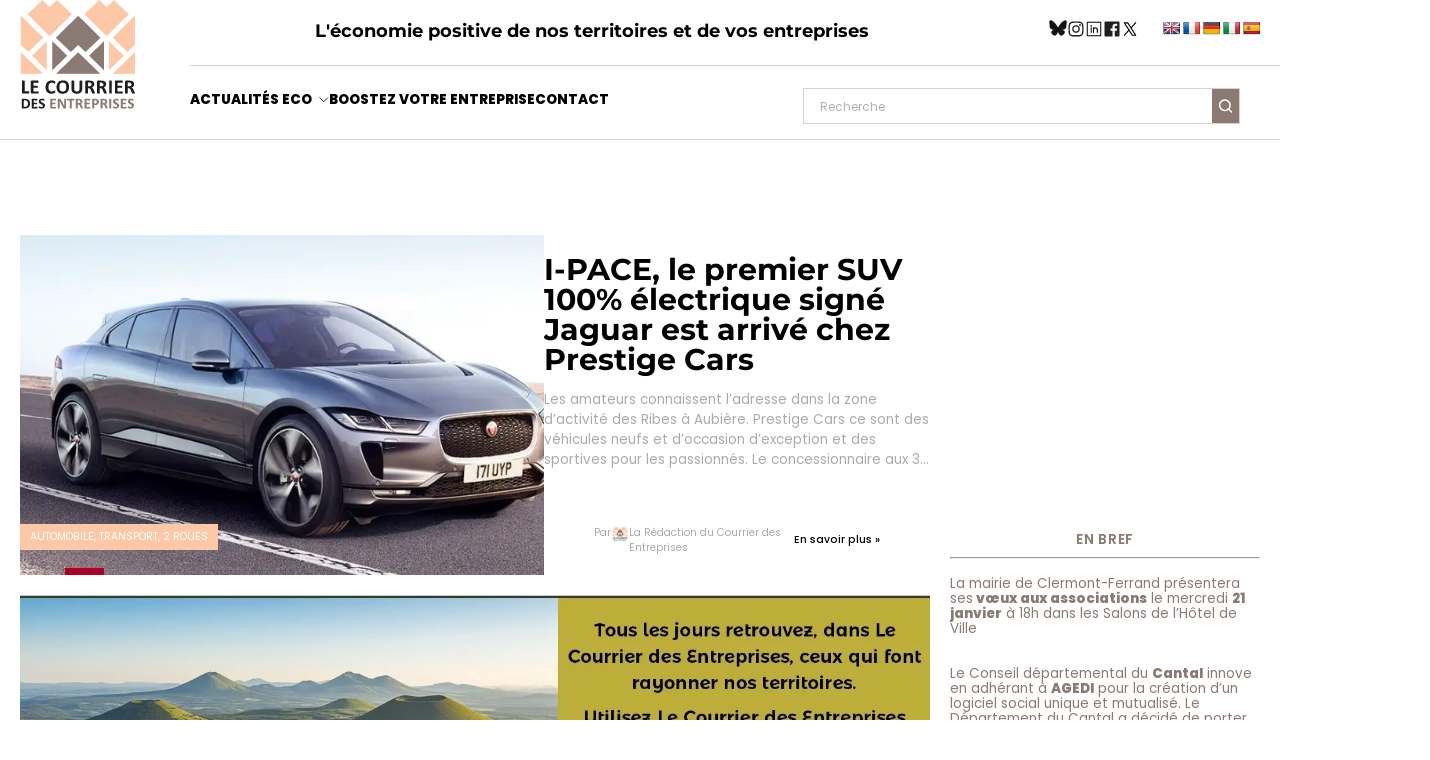

--- FILE ---
content_type: text/html; charset=UTF-8
request_url: https://www.lecourrierdesentreprises.fr/tag/jaguar/
body_size: 19091
content:

<!doctype html>
<html lang="fr">

<head><meta charset="utf-8"><script>if(navigator.userAgent.match(/MSIE|Internet Explorer/i)||navigator.userAgent.match(/Trident\/7\..*?rv:11/i)){var href=document.location.href;if(!href.match(/[?&]nowprocket/)){if(href.indexOf("?")==-1){if(href.indexOf("#")==-1){document.location.href=href+"?nowprocket=1"}else{document.location.href=href.replace("#","?nowprocket=1#")}}else{if(href.indexOf("#")==-1){document.location.href=href+"&nowprocket=1"}else{document.location.href=href.replace("#","&nowprocket=1#")}}}}</script><script>(()=>{class RocketLazyLoadScripts{constructor(){this.v="1.2.6",this.triggerEvents=["keydown","mousedown","mousemove","touchmove","touchstart","touchend","wheel"],this.userEventHandler=this.t.bind(this),this.touchStartHandler=this.i.bind(this),this.touchMoveHandler=this.o.bind(this),this.touchEndHandler=this.h.bind(this),this.clickHandler=this.u.bind(this),this.interceptedClicks=[],this.interceptedClickListeners=[],this.l(this),window.addEventListener("pageshow",(t=>{this.persisted=t.persisted,this.everythingLoaded&&this.m()})),this.CSPIssue=sessionStorage.getItem("rocketCSPIssue"),document.addEventListener("securitypolicyviolation",(t=>{this.CSPIssue||"script-src-elem"!==t.violatedDirective||"data"!==t.blockedURI||(this.CSPIssue=!0,sessionStorage.setItem("rocketCSPIssue",!0))})),document.addEventListener("DOMContentLoaded",(()=>{this.k()})),this.delayedScripts={normal:[],async:[],defer:[]},this.trash=[],this.allJQueries=[]}p(t){document.hidden?t.t():(this.triggerEvents.forEach((e=>window.addEventListener(e,t.userEventHandler,{passive:!0}))),window.addEventListener("touchstart",t.touchStartHandler,{passive:!0}),window.addEventListener("mousedown",t.touchStartHandler),document.addEventListener("visibilitychange",t.userEventHandler))}_(){this.triggerEvents.forEach((t=>window.removeEventListener(t,this.userEventHandler,{passive:!0}))),document.removeEventListener("visibilitychange",this.userEventHandler)}i(t){"HTML"!==t.target.tagName&&(window.addEventListener("touchend",this.touchEndHandler),window.addEventListener("mouseup",this.touchEndHandler),window.addEventListener("touchmove",this.touchMoveHandler,{passive:!0}),window.addEventListener("mousemove",this.touchMoveHandler),t.target.addEventListener("click",this.clickHandler),this.L(t.target,!0),this.S(t.target,"onclick","rocket-onclick"),this.C())}o(t){window.removeEventListener("touchend",this.touchEndHandler),window.removeEventListener("mouseup",this.touchEndHandler),window.removeEventListener("touchmove",this.touchMoveHandler,{passive:!0}),window.removeEventListener("mousemove",this.touchMoveHandler),t.target.removeEventListener("click",this.clickHandler),this.L(t.target,!1),this.S(t.target,"rocket-onclick","onclick"),this.M()}h(){window.removeEventListener("touchend",this.touchEndHandler),window.removeEventListener("mouseup",this.touchEndHandler),window.removeEventListener("touchmove",this.touchMoveHandler,{passive:!0}),window.removeEventListener("mousemove",this.touchMoveHandler)}u(t){t.target.removeEventListener("click",this.clickHandler),this.L(t.target,!1),this.S(t.target,"rocket-onclick","onclick"),this.interceptedClicks.push(t),t.preventDefault(),t.stopPropagation(),t.stopImmediatePropagation(),this.M()}O(){window.removeEventListener("touchstart",this.touchStartHandler,{passive:!0}),window.removeEventListener("mousedown",this.touchStartHandler),this.interceptedClicks.forEach((t=>{t.target.dispatchEvent(new MouseEvent("click",{view:t.view,bubbles:!0,cancelable:!0}))}))}l(t){EventTarget.prototype.addEventListenerWPRocketBase=EventTarget.prototype.addEventListener,EventTarget.prototype.addEventListener=function(e,i,o){"click"!==e||t.windowLoaded||i===t.clickHandler||t.interceptedClickListeners.push({target:this,func:i,options:o}),(this||window).addEventListenerWPRocketBase(e,i,o)}}L(t,e){this.interceptedClickListeners.forEach((i=>{i.target===t&&(e?t.removeEventListener("click",i.func,i.options):t.addEventListener("click",i.func,i.options))})),t.parentNode!==document.documentElement&&this.L(t.parentNode,e)}D(){return new Promise((t=>{this.P?this.M=t:t()}))}C(){this.P=!0}M(){this.P=!1}S(t,e,i){t.hasAttribute&&t.hasAttribute(e)&&(event.target.setAttribute(i,event.target.getAttribute(e)),event.target.removeAttribute(e))}t(){this._(this),"loading"===document.readyState?document.addEventListener("DOMContentLoaded",this.R.bind(this)):this.R()}k(){let t=[];document.querySelectorAll("script[type=rocketlazyloadscript][data-rocket-src]").forEach((e=>{let i=e.getAttribute("data-rocket-src");if(i&&!i.startsWith("data:")){0===i.indexOf("//")&&(i=location.protocol+i);try{const o=new URL(i).origin;o!==location.origin&&t.push({src:o,crossOrigin:e.crossOrigin||"module"===e.getAttribute("data-rocket-type")})}catch(t){}}})),t=[...new Map(t.map((t=>[JSON.stringify(t),t]))).values()],this.T(t,"preconnect")}async R(){this.lastBreath=Date.now(),this.j(this),this.F(this),this.I(),this.W(),this.q(),await this.A(this.delayedScripts.normal),await this.A(this.delayedScripts.defer),await this.A(this.delayedScripts.async);try{await this.U(),await this.H(this),await this.J()}catch(t){console.error(t)}window.dispatchEvent(new Event("rocket-allScriptsLoaded")),this.everythingLoaded=!0,this.D().then((()=>{this.O()})),this.N()}W(){document.querySelectorAll("script[type=rocketlazyloadscript]").forEach((t=>{t.hasAttribute("data-rocket-src")?t.hasAttribute("async")&&!1!==t.async?this.delayedScripts.async.push(t):t.hasAttribute("defer")&&!1!==t.defer||"module"===t.getAttribute("data-rocket-type")?this.delayedScripts.defer.push(t):this.delayedScripts.normal.push(t):this.delayedScripts.normal.push(t)}))}async B(t){if(await this.G(),!0!==t.noModule||!("noModule"in HTMLScriptElement.prototype))return new Promise((e=>{let i;function o(){(i||t).setAttribute("data-rocket-status","executed"),e()}try{if(navigator.userAgent.indexOf("Firefox/")>0||""===navigator.vendor||this.CSPIssue)i=document.createElement("script"),[...t.attributes].forEach((t=>{let e=t.nodeName;"type"!==e&&("data-rocket-type"===e&&(e="type"),"data-rocket-src"===e&&(e="src"),i.setAttribute(e,t.nodeValue))})),t.text&&(i.text=t.text),i.hasAttribute("src")?(i.addEventListener("load",o),i.addEventListener("error",(function(){i.setAttribute("data-rocket-status","failed-network"),e()})),setTimeout((()=>{i.isConnected||e()}),1)):(i.text=t.text,o()),t.parentNode.replaceChild(i,t);else{const i=t.getAttribute("data-rocket-type"),s=t.getAttribute("data-rocket-src");i?(t.type=i,t.removeAttribute("data-rocket-type")):t.removeAttribute("type"),t.addEventListener("load",o),t.addEventListener("error",(i=>{this.CSPIssue&&i.target.src.startsWith("data:")?(console.log("WPRocket: data-uri blocked by CSP -> fallback"),t.removeAttribute("src"),this.B(t).then(e)):(t.setAttribute("data-rocket-status","failed-network"),e())})),s?(t.removeAttribute("data-rocket-src"),t.src=s):t.src="data:text/javascript;base64,"+window.btoa(unescape(encodeURIComponent(t.text)))}}catch(i){t.setAttribute("data-rocket-status","failed-transform"),e()}}));t.setAttribute("data-rocket-status","skipped")}async A(t){const e=t.shift();return e&&e.isConnected?(await this.B(e),this.A(t)):Promise.resolve()}q(){this.T([...this.delayedScripts.normal,...this.delayedScripts.defer,...this.delayedScripts.async],"preload")}T(t,e){var i=document.createDocumentFragment();t.forEach((t=>{const o=t.getAttribute&&t.getAttribute("data-rocket-src")||t.src;if(o&&!o.startsWith("data:")){const s=document.createElement("link");s.href=o,s.rel=e,"preconnect"!==e&&(s.as="script"),t.getAttribute&&"module"===t.getAttribute("data-rocket-type")&&(s.crossOrigin=!0),t.crossOrigin&&(s.crossOrigin=t.crossOrigin),t.integrity&&(s.integrity=t.integrity),i.appendChild(s),this.trash.push(s)}})),document.head.appendChild(i)}j(t){let e={};function i(i,o){return e[o].eventsToRewrite.indexOf(i)>=0&&!t.everythingLoaded?"rocket-"+i:i}function o(t,o){!function(t){e[t]||(e[t]={originalFunctions:{add:t.addEventListener,remove:t.removeEventListener},eventsToRewrite:[]},t.addEventListener=function(){arguments[0]=i(arguments[0],t),e[t].originalFunctions.add.apply(t,arguments)},t.removeEventListener=function(){arguments[0]=i(arguments[0],t),e[t].originalFunctions.remove.apply(t,arguments)})}(t),e[t].eventsToRewrite.push(o)}function s(e,i){let o=e[i];e[i]=null,Object.defineProperty(e,i,{get:()=>o||function(){},set(s){t.everythingLoaded?o=s:e["rocket"+i]=o=s}})}o(document,"DOMContentLoaded"),o(window,"DOMContentLoaded"),o(window,"load"),o(window,"pageshow"),o(document,"readystatechange"),s(document,"onreadystatechange"),s(window,"onload"),s(window,"onpageshow");try{Object.defineProperty(document,"readyState",{get:()=>t.rocketReadyState,set(e){t.rocketReadyState=e},configurable:!0}),document.readyState="loading"}catch(t){console.log("WPRocket DJE readyState conflict, bypassing")}}F(t){let e;function i(e){return t.everythingLoaded?e:e.split(" ").map((t=>"load"===t||0===t.indexOf("load.")?"rocket-jquery-load":t)).join(" ")}function o(o){function s(t){const e=o.fn[t];o.fn[t]=o.fn.init.prototype[t]=function(){return this[0]===window&&("string"==typeof arguments[0]||arguments[0]instanceof String?arguments[0]=i(arguments[0]):"object"==typeof arguments[0]&&Object.keys(arguments[0]).forEach((t=>{const e=arguments[0][t];delete arguments[0][t],arguments[0][i(t)]=e}))),e.apply(this,arguments),this}}o&&o.fn&&!t.allJQueries.includes(o)&&(o.fn.ready=o.fn.init.prototype.ready=function(e){return t.domReadyFired?e.bind(document)(o):document.addEventListener("rocket-DOMContentLoaded",(()=>e.bind(document)(o))),o([])},s("on"),s("one"),t.allJQueries.push(o)),e=o}o(window.jQuery),Object.defineProperty(window,"jQuery",{get:()=>e,set(t){o(t)}})}async H(t){const e=document.querySelector("script[data-webpack]");e&&(await async function(){return new Promise((t=>{e.addEventListener("load",t),e.addEventListener("error",t)}))}(),await t.K(),await t.H(t))}async U(){this.domReadyFired=!0;try{document.readyState="interactive"}catch(t){}await this.G(),document.dispatchEvent(new Event("rocket-readystatechange")),await this.G(),document.rocketonreadystatechange&&document.rocketonreadystatechange(),await this.G(),document.dispatchEvent(new Event("rocket-DOMContentLoaded")),await this.G(),window.dispatchEvent(new Event("rocket-DOMContentLoaded"))}async J(){try{document.readyState="complete"}catch(t){}await this.G(),document.dispatchEvent(new Event("rocket-readystatechange")),await this.G(),document.rocketonreadystatechange&&document.rocketonreadystatechange(),await this.G(),window.dispatchEvent(new Event("rocket-load")),await this.G(),window.rocketonload&&window.rocketonload(),await this.G(),this.allJQueries.forEach((t=>t(window).trigger("rocket-jquery-load"))),await this.G();const t=new Event("rocket-pageshow");t.persisted=this.persisted,window.dispatchEvent(t),await this.G(),window.rocketonpageshow&&window.rocketonpageshow({persisted:this.persisted}),this.windowLoaded=!0}m(){document.onreadystatechange&&document.onreadystatechange(),window.onload&&window.onload(),window.onpageshow&&window.onpageshow({persisted:this.persisted})}I(){const t=new Map;document.write=document.writeln=function(e){const i=document.currentScript;i||console.error("WPRocket unable to document.write this: "+e);const o=document.createRange(),s=i.parentElement;let n=t.get(i);void 0===n&&(n=i.nextSibling,t.set(i,n));const c=document.createDocumentFragment();o.setStart(c,0),c.appendChild(o.createContextualFragment(e)),s.insertBefore(c,n)}}async G(){Date.now()-this.lastBreath>45&&(await this.K(),this.lastBreath=Date.now())}async K(){return document.hidden?new Promise((t=>setTimeout(t))):new Promise((t=>requestAnimationFrame(t)))}N(){this.trash.forEach((t=>t.remove()))}static run(){const t=new RocketLazyLoadScripts;t.p(t)}}RocketLazyLoadScripts.run()})();</script>

    <!-- General Metas -->
    
    <meta name="viewport" content="width=device-width, initial-scale=1.0, maximum-scale=1.0, minimum-scale=1.0, viewport-fit=cover">

    <!-- WordPress -->
    <title>Archives des jaguar - Le Courrier des Entreprises</title>
    <meta name='robots' content='index, follow, max-image-preview:large, max-snippet:-1, max-video-preview:-1' />

	<!-- This site is optimized with the Yoast SEO plugin v23.6 - https://yoast.com/wordpress/plugins/seo/ -->
	<link rel="canonical" href="https://www.lecourrierdesentreprises.fr/tag/jaguar/" />
	<meta property="og:locale" content="fr_FR" />
	<meta property="og:type" content="article" />
	<meta property="og:title" content="Archives des jaguar - Le Courrier des Entreprises" />
	<meta property="og:url" content="https://www.lecourrierdesentreprises.fr/tag/jaguar/" />
	<meta property="og:site_name" content="Le Courrier des Entreprises" />
	<meta name="twitter:card" content="summary_large_image" />
	<script type="application/ld+json" class="yoast-schema-graph">{"@context":"https://schema.org","@graph":[{"@type":"CollectionPage","@id":"https://www.lecourrierdesentreprises.fr/tag/jaguar/","url":"https://www.lecourrierdesentreprises.fr/tag/jaguar/","name":"Archives des jaguar - Le Courrier des Entreprises","isPartOf":{"@id":"https://www.lecourrierdesentreprises.fr/#website"},"primaryImageOfPage":{"@id":"https://www.lecourrierdesentreprises.fr/tag/jaguar/#primaryimage"},"image":{"@id":"https://www.lecourrierdesentreprises.fr/tag/jaguar/#primaryimage"},"thumbnailUrl":"https://www.lecourrierdesentreprises.fr/wp-content/uploads/2018/11/Capture-decran-2018-11-12-a-11.15.15.webp","breadcrumb":{"@id":"https://www.lecourrierdesentreprises.fr/tag/jaguar/#breadcrumb"},"inLanguage":"fr-FR"},{"@type":"ImageObject","inLanguage":"fr-FR","@id":"https://www.lecourrierdesentreprises.fr/tag/jaguar/#primaryimage","url":"https://www.lecourrierdesentreprises.fr/wp-content/uploads/2018/11/Capture-decran-2018-11-12-a-11.15.15.webp","contentUrl":"https://www.lecourrierdesentreprises.fr/wp-content/uploads/2018/11/Capture-decran-2018-11-12-a-11.15.15.webp","width":916,"height":434},{"@type":"BreadcrumbList","@id":"https://www.lecourrierdesentreprises.fr/tag/jaguar/#breadcrumb","itemListElement":[{"@type":"ListItem","position":1,"name":"Accueil","item":"https://www.lecourrierdesentreprises.fr/"},{"@type":"ListItem","position":2,"name":"jaguar"}]},{"@type":"WebSite","@id":"https://www.lecourrierdesentreprises.fr/#website","url":"https://www.lecourrierdesentreprises.fr/","name":"Le Courrier des Entreprises","description":"Le magazine économique d&#039;Auvergne","publisher":{"@id":"https://www.lecourrierdesentreprises.fr/#organization"},"potentialAction":[{"@type":"SearchAction","target":{"@type":"EntryPoint","urlTemplate":"https://www.lecourrierdesentreprises.fr/?s={search_term_string}"},"query-input":{"@type":"PropertyValueSpecification","valueRequired":true,"valueName":"search_term_string"}}],"inLanguage":"fr-FR"},{"@type":"Organization","@id":"https://www.lecourrierdesentreprises.fr/#organization","name":"Le Courrier des Entreprises","url":"https://www.lecourrierdesentreprises.fr/","logo":{"@type":"ImageObject","inLanguage":"fr-FR","@id":"https://www.lecourrierdesentreprises.fr/#/schema/logo/image/","url":"https://www.lecourrierdesentreprises.fr/wp-content/uploads/2024/10/Courrier-vectorizer-2.svg","contentUrl":"https://www.lecourrierdesentreprises.fr/wp-content/uploads/2024/10/Courrier-vectorizer-2.svg","caption":"Le Courrier des Entreprises"},"image":{"@id":"https://www.lecourrierdesentreprises.fr/#/schema/logo/image/"}}]}</script>
	<!-- / Yoast SEO plugin. -->


<link rel='dns-prefetch' href='//www.google.com' />
<link rel='dns-prefetch' href='//translate.google.com' />
<link rel='dns-prefetch' href='//www.googletagmanager.com' />
<link rel="alternate" type="application/rss+xml" title="Le Courrier des Entreprises &raquo; Flux de l’étiquette jaguar" href="https://www.lecourrierdesentreprises.fr/tag/jaguar/feed/" />
<script type="rocketlazyloadscript" data-rocket-type="text/javascript">
/* <![CDATA[ */
window._wpemojiSettings = {"baseUrl":"https:\/\/s.w.org\/images\/core\/emoji\/15.0.3\/72x72\/","ext":".png","svgUrl":"https:\/\/s.w.org\/images\/core\/emoji\/15.0.3\/svg\/","svgExt":".svg","source":{"concatemoji":"https:\/\/www.lecourrierdesentreprises.fr\/wp-includes\/js\/wp-emoji-release.min.js?ver=6.6.2"}};
/*! This file is auto-generated */
!function(i,n){var o,s,e;function c(e){try{var t={supportTests:e,timestamp:(new Date).valueOf()};sessionStorage.setItem(o,JSON.stringify(t))}catch(e){}}function p(e,t,n){e.clearRect(0,0,e.canvas.width,e.canvas.height),e.fillText(t,0,0);var t=new Uint32Array(e.getImageData(0,0,e.canvas.width,e.canvas.height).data),r=(e.clearRect(0,0,e.canvas.width,e.canvas.height),e.fillText(n,0,0),new Uint32Array(e.getImageData(0,0,e.canvas.width,e.canvas.height).data));return t.every(function(e,t){return e===r[t]})}function u(e,t,n){switch(t){case"flag":return n(e,"\ud83c\udff3\ufe0f\u200d\u26a7\ufe0f","\ud83c\udff3\ufe0f\u200b\u26a7\ufe0f")?!1:!n(e,"\ud83c\uddfa\ud83c\uddf3","\ud83c\uddfa\u200b\ud83c\uddf3")&&!n(e,"\ud83c\udff4\udb40\udc67\udb40\udc62\udb40\udc65\udb40\udc6e\udb40\udc67\udb40\udc7f","\ud83c\udff4\u200b\udb40\udc67\u200b\udb40\udc62\u200b\udb40\udc65\u200b\udb40\udc6e\u200b\udb40\udc67\u200b\udb40\udc7f");case"emoji":return!n(e,"\ud83d\udc26\u200d\u2b1b","\ud83d\udc26\u200b\u2b1b")}return!1}function f(e,t,n){var r="undefined"!=typeof WorkerGlobalScope&&self instanceof WorkerGlobalScope?new OffscreenCanvas(300,150):i.createElement("canvas"),a=r.getContext("2d",{willReadFrequently:!0}),o=(a.textBaseline="top",a.font="600 32px Arial",{});return e.forEach(function(e){o[e]=t(a,e,n)}),o}function t(e){var t=i.createElement("script");t.src=e,t.defer=!0,i.head.appendChild(t)}"undefined"!=typeof Promise&&(o="wpEmojiSettingsSupports",s=["flag","emoji"],n.supports={everything:!0,everythingExceptFlag:!0},e=new Promise(function(e){i.addEventListener("DOMContentLoaded",e,{once:!0})}),new Promise(function(t){var n=function(){try{var e=JSON.parse(sessionStorage.getItem(o));if("object"==typeof e&&"number"==typeof e.timestamp&&(new Date).valueOf()<e.timestamp+604800&&"object"==typeof e.supportTests)return e.supportTests}catch(e){}return null}();if(!n){if("undefined"!=typeof Worker&&"undefined"!=typeof OffscreenCanvas&&"undefined"!=typeof URL&&URL.createObjectURL&&"undefined"!=typeof Blob)try{var e="postMessage("+f.toString()+"("+[JSON.stringify(s),u.toString(),p.toString()].join(",")+"));",r=new Blob([e],{type:"text/javascript"}),a=new Worker(URL.createObjectURL(r),{name:"wpTestEmojiSupports"});return void(a.onmessage=function(e){c(n=e.data),a.terminate(),t(n)})}catch(e){}c(n=f(s,u,p))}t(n)}).then(function(e){for(var t in e)n.supports[t]=e[t],n.supports.everything=n.supports.everything&&n.supports[t],"flag"!==t&&(n.supports.everythingExceptFlag=n.supports.everythingExceptFlag&&n.supports[t]);n.supports.everythingExceptFlag=n.supports.everythingExceptFlag&&!n.supports.flag,n.DOMReady=!1,n.readyCallback=function(){n.DOMReady=!0}}).then(function(){return e}).then(function(){var e;n.supports.everything||(n.readyCallback(),(e=n.source||{}).concatemoji?t(e.concatemoji):e.wpemoji&&e.twemoji&&(t(e.twemoji),t(e.wpemoji)))}))}((window,document),window._wpemojiSettings);
/* ]]> */
</script>
<style id='wp-emoji-styles-inline-css' type='text/css'>

	img.wp-smiley, img.emoji {
		display: inline !important;
		border: none !important;
		box-shadow: none !important;
		height: 1em !important;
		width: 1em !important;
		margin: 0 0.07em !important;
		vertical-align: -0.1em !important;
		background: none !important;
		padding: 0 !important;
	}
</style>
<style id='classic-theme-styles-inline-css' type='text/css'>
/*! This file is auto-generated */
.wp-block-button__link{color:#fff;background-color:#32373c;border-radius:9999px;box-shadow:none;text-decoration:none;padding:calc(.667em + 2px) calc(1.333em + 2px);font-size:1.125em}.wp-block-file__button{background:#32373c;color:#fff;text-decoration:none}
</style>
<style id='global-styles-inline-css' type='text/css'>
:root{--wp--preset--aspect-ratio--square: 1;--wp--preset--aspect-ratio--4-3: 4/3;--wp--preset--aspect-ratio--3-4: 3/4;--wp--preset--aspect-ratio--3-2: 3/2;--wp--preset--aspect-ratio--2-3: 2/3;--wp--preset--aspect-ratio--16-9: 16/9;--wp--preset--aspect-ratio--9-16: 9/16;--wp--preset--color--black: #000000;--wp--preset--color--cyan-bluish-gray: #abb8c3;--wp--preset--color--white: #ffffff;--wp--preset--color--pale-pink: #f78da7;--wp--preset--color--vivid-red: #cf2e2e;--wp--preset--color--luminous-vivid-orange: #ff6900;--wp--preset--color--luminous-vivid-amber: #fcb900;--wp--preset--color--light-green-cyan: #7bdcb5;--wp--preset--color--vivid-green-cyan: #00d084;--wp--preset--color--pale-cyan-blue: #8ed1fc;--wp--preset--color--vivid-cyan-blue: #0693e3;--wp--preset--color--vivid-purple: #9b51e0;--wp--preset--gradient--vivid-cyan-blue-to-vivid-purple: linear-gradient(135deg,rgba(6,147,227,1) 0%,rgb(155,81,224) 100%);--wp--preset--gradient--light-green-cyan-to-vivid-green-cyan: linear-gradient(135deg,rgb(122,220,180) 0%,rgb(0,208,130) 100%);--wp--preset--gradient--luminous-vivid-amber-to-luminous-vivid-orange: linear-gradient(135deg,rgba(252,185,0,1) 0%,rgba(255,105,0,1) 100%);--wp--preset--gradient--luminous-vivid-orange-to-vivid-red: linear-gradient(135deg,rgba(255,105,0,1) 0%,rgb(207,46,46) 100%);--wp--preset--gradient--very-light-gray-to-cyan-bluish-gray: linear-gradient(135deg,rgb(238,238,238) 0%,rgb(169,184,195) 100%);--wp--preset--gradient--cool-to-warm-spectrum: linear-gradient(135deg,rgb(74,234,220) 0%,rgb(151,120,209) 20%,rgb(207,42,186) 40%,rgb(238,44,130) 60%,rgb(251,105,98) 80%,rgb(254,248,76) 100%);--wp--preset--gradient--blush-light-purple: linear-gradient(135deg,rgb(255,206,236) 0%,rgb(152,150,240) 100%);--wp--preset--gradient--blush-bordeaux: linear-gradient(135deg,rgb(254,205,165) 0%,rgb(254,45,45) 50%,rgb(107,0,62) 100%);--wp--preset--gradient--luminous-dusk: linear-gradient(135deg,rgb(255,203,112) 0%,rgb(199,81,192) 50%,rgb(65,88,208) 100%);--wp--preset--gradient--pale-ocean: linear-gradient(135deg,rgb(255,245,203) 0%,rgb(182,227,212) 50%,rgb(51,167,181) 100%);--wp--preset--gradient--electric-grass: linear-gradient(135deg,rgb(202,248,128) 0%,rgb(113,206,126) 100%);--wp--preset--gradient--midnight: linear-gradient(135deg,rgb(2,3,129) 0%,rgb(40,116,252) 100%);--wp--preset--font-size--small: 13px;--wp--preset--font-size--medium: 20px;--wp--preset--font-size--large: 36px;--wp--preset--font-size--x-large: 42px;--wp--preset--spacing--20: 0.44rem;--wp--preset--spacing--30: 0.67rem;--wp--preset--spacing--40: 1rem;--wp--preset--spacing--50: 1.5rem;--wp--preset--spacing--60: 2.25rem;--wp--preset--spacing--70: 3.38rem;--wp--preset--spacing--80: 5.06rem;--wp--preset--shadow--natural: 6px 6px 9px rgba(0, 0, 0, 0.2);--wp--preset--shadow--deep: 12px 12px 50px rgba(0, 0, 0, 0.4);--wp--preset--shadow--sharp: 6px 6px 0px rgba(0, 0, 0, 0.2);--wp--preset--shadow--outlined: 6px 6px 0px -3px rgba(255, 255, 255, 1), 6px 6px rgba(0, 0, 0, 1);--wp--preset--shadow--crisp: 6px 6px 0px rgba(0, 0, 0, 1);}:where(.is-layout-flex){gap: 0.5em;}:where(.is-layout-grid){gap: 0.5em;}body .is-layout-flex{display: flex;}.is-layout-flex{flex-wrap: wrap;align-items: center;}.is-layout-flex > :is(*, div){margin: 0;}body .is-layout-grid{display: grid;}.is-layout-grid > :is(*, div){margin: 0;}:where(.wp-block-columns.is-layout-flex){gap: 2em;}:where(.wp-block-columns.is-layout-grid){gap: 2em;}:where(.wp-block-post-template.is-layout-flex){gap: 1.25em;}:where(.wp-block-post-template.is-layout-grid){gap: 1.25em;}.has-black-color{color: var(--wp--preset--color--black) !important;}.has-cyan-bluish-gray-color{color: var(--wp--preset--color--cyan-bluish-gray) !important;}.has-white-color{color: var(--wp--preset--color--white) !important;}.has-pale-pink-color{color: var(--wp--preset--color--pale-pink) !important;}.has-vivid-red-color{color: var(--wp--preset--color--vivid-red) !important;}.has-luminous-vivid-orange-color{color: var(--wp--preset--color--luminous-vivid-orange) !important;}.has-luminous-vivid-amber-color{color: var(--wp--preset--color--luminous-vivid-amber) !important;}.has-light-green-cyan-color{color: var(--wp--preset--color--light-green-cyan) !important;}.has-vivid-green-cyan-color{color: var(--wp--preset--color--vivid-green-cyan) !important;}.has-pale-cyan-blue-color{color: var(--wp--preset--color--pale-cyan-blue) !important;}.has-vivid-cyan-blue-color{color: var(--wp--preset--color--vivid-cyan-blue) !important;}.has-vivid-purple-color{color: var(--wp--preset--color--vivid-purple) !important;}.has-black-background-color{background-color: var(--wp--preset--color--black) !important;}.has-cyan-bluish-gray-background-color{background-color: var(--wp--preset--color--cyan-bluish-gray) !important;}.has-white-background-color{background-color: var(--wp--preset--color--white) !important;}.has-pale-pink-background-color{background-color: var(--wp--preset--color--pale-pink) !important;}.has-vivid-red-background-color{background-color: var(--wp--preset--color--vivid-red) !important;}.has-luminous-vivid-orange-background-color{background-color: var(--wp--preset--color--luminous-vivid-orange) !important;}.has-luminous-vivid-amber-background-color{background-color: var(--wp--preset--color--luminous-vivid-amber) !important;}.has-light-green-cyan-background-color{background-color: var(--wp--preset--color--light-green-cyan) !important;}.has-vivid-green-cyan-background-color{background-color: var(--wp--preset--color--vivid-green-cyan) !important;}.has-pale-cyan-blue-background-color{background-color: var(--wp--preset--color--pale-cyan-blue) !important;}.has-vivid-cyan-blue-background-color{background-color: var(--wp--preset--color--vivid-cyan-blue) !important;}.has-vivid-purple-background-color{background-color: var(--wp--preset--color--vivid-purple) !important;}.has-black-border-color{border-color: var(--wp--preset--color--black) !important;}.has-cyan-bluish-gray-border-color{border-color: var(--wp--preset--color--cyan-bluish-gray) !important;}.has-white-border-color{border-color: var(--wp--preset--color--white) !important;}.has-pale-pink-border-color{border-color: var(--wp--preset--color--pale-pink) !important;}.has-vivid-red-border-color{border-color: var(--wp--preset--color--vivid-red) !important;}.has-luminous-vivid-orange-border-color{border-color: var(--wp--preset--color--luminous-vivid-orange) !important;}.has-luminous-vivid-amber-border-color{border-color: var(--wp--preset--color--luminous-vivid-amber) !important;}.has-light-green-cyan-border-color{border-color: var(--wp--preset--color--light-green-cyan) !important;}.has-vivid-green-cyan-border-color{border-color: var(--wp--preset--color--vivid-green-cyan) !important;}.has-pale-cyan-blue-border-color{border-color: var(--wp--preset--color--pale-cyan-blue) !important;}.has-vivid-cyan-blue-border-color{border-color: var(--wp--preset--color--vivid-cyan-blue) !important;}.has-vivid-purple-border-color{border-color: var(--wp--preset--color--vivid-purple) !important;}.has-vivid-cyan-blue-to-vivid-purple-gradient-background{background: var(--wp--preset--gradient--vivid-cyan-blue-to-vivid-purple) !important;}.has-light-green-cyan-to-vivid-green-cyan-gradient-background{background: var(--wp--preset--gradient--light-green-cyan-to-vivid-green-cyan) !important;}.has-luminous-vivid-amber-to-luminous-vivid-orange-gradient-background{background: var(--wp--preset--gradient--luminous-vivid-amber-to-luminous-vivid-orange) !important;}.has-luminous-vivid-orange-to-vivid-red-gradient-background{background: var(--wp--preset--gradient--luminous-vivid-orange-to-vivid-red) !important;}.has-very-light-gray-to-cyan-bluish-gray-gradient-background{background: var(--wp--preset--gradient--very-light-gray-to-cyan-bluish-gray) !important;}.has-cool-to-warm-spectrum-gradient-background{background: var(--wp--preset--gradient--cool-to-warm-spectrum) !important;}.has-blush-light-purple-gradient-background{background: var(--wp--preset--gradient--blush-light-purple) !important;}.has-blush-bordeaux-gradient-background{background: var(--wp--preset--gradient--blush-bordeaux) !important;}.has-luminous-dusk-gradient-background{background: var(--wp--preset--gradient--luminous-dusk) !important;}.has-pale-ocean-gradient-background{background: var(--wp--preset--gradient--pale-ocean) !important;}.has-electric-grass-gradient-background{background: var(--wp--preset--gradient--electric-grass) !important;}.has-midnight-gradient-background{background: var(--wp--preset--gradient--midnight) !important;}.has-small-font-size{font-size: var(--wp--preset--font-size--small) !important;}.has-medium-font-size{font-size: var(--wp--preset--font-size--medium) !important;}.has-large-font-size{font-size: var(--wp--preset--font-size--large) !important;}.has-x-large-font-size{font-size: var(--wp--preset--font-size--x-large) !important;}
:where(.wp-block-post-template.is-layout-flex){gap: 1.25em;}:where(.wp-block-post-template.is-layout-grid){gap: 1.25em;}
:where(.wp-block-columns.is-layout-flex){gap: 2em;}:where(.wp-block-columns.is-layout-grid){gap: 2em;}
:root :where(.wp-block-pullquote){font-size: 1.5em;line-height: 1.6;}
</style>
<link rel='stylesheet' id='google-language-translator-css' href='https://www.lecourrierdesentreprises.fr/wp-content/plugins/google-language-translator/css/style.css?ver=6.0.20' type='text/css' media='' />
<link rel='stylesheet' id='template-app-style-css' href='https://www.lecourrierdesentreprises.fr/wp-content/themes/courrier/assets/css/app.css?ver=85278' type='text/css' media='all' />
<style id='rocket-lazyload-inline-css' type='text/css'>
.rll-youtube-player{position:relative;padding-bottom:56.23%;height:0;overflow:hidden;max-width:100%;}.rll-youtube-player:focus-within{outline: 2px solid currentColor;outline-offset: 5px;}.rll-youtube-player iframe{position:absolute;top:0;left:0;width:100%;height:100%;z-index:100;background:0 0}.rll-youtube-player img{bottom:0;display:block;left:0;margin:auto;max-width:100%;width:100%;position:absolute;right:0;top:0;border:none;height:auto;-webkit-transition:.4s all;-moz-transition:.4s all;transition:.4s all}.rll-youtube-player img:hover{-webkit-filter:brightness(75%)}.rll-youtube-player .play{height:100%;width:100%;left:0;top:0;position:absolute;background:url(https://www.lecourrierdesentreprises.fr/wp-content/plugins/wp-rocket/assets/img/youtube.png) no-repeat center;background-color: transparent !important;cursor:pointer;border:none;}
</style>
<script type="rocketlazyloadscript" data-rocket-type="text/javascript" data-rocket-src="https://www.google.com/recaptcha/api.js?render=6LfH4IQqAAAAAKduhZN4-29-vDNlkt6LaybUxuJR&amp;ver=1.0" id="recaptcha-js"></script>
<script type="rocketlazyloadscript" data-rocket-type="text/javascript" data-rocket-src="https://www.lecourrierdesentreprises.fr/wp-includes/js/jquery/jquery.min.js?ver=3.7.1" id="jquery-core-js"></script>
<script type="rocketlazyloadscript" data-rocket-type="text/javascript" data-rocket-src="https://www.lecourrierdesentreprises.fr/wp-includes/js/jquery/jquery-migrate.min.js?ver=3.4.1" id="jquery-migrate-js" data-rocket-defer defer></script>

<!-- Extrait de code de la balise Google (gtag.js) ajouté par Site Kit -->

<!-- Extrait Google Analytics ajouté par Site Kit -->
<script type="rocketlazyloadscript" data-rocket-type="text/javascript" data-rocket-src="https://www.googletagmanager.com/gtag/js?id=GT-K8KN3ZTF" id="google_gtagjs-js" async></script>
<script type="rocketlazyloadscript" data-rocket-type="text/javascript" id="google_gtagjs-js-after">
/* <![CDATA[ */
window.dataLayer = window.dataLayer || [];function gtag(){dataLayer.push(arguments);}
gtag("set","linker",{"domains":["www.lecourrierdesentreprises.fr"]});
gtag("js", new Date());
gtag("set", "developer_id.dZTNiMT", true);
gtag("config", "GT-K8KN3ZTF");
 window._googlesitekit = window._googlesitekit || {}; window._googlesitekit.throttledEvents = []; window._googlesitekit.gtagEvent = (name, data) => { var key = JSON.stringify( { name, data } ); if ( !! window._googlesitekit.throttledEvents[ key ] ) { return; } window._googlesitekit.throttledEvents[ key ] = true; setTimeout( () => { delete window._googlesitekit.throttledEvents[ key ]; }, 5 ); gtag( "event", name, { ...data, event_source: "site-kit" } ); } 
/* ]]> */
</script>

<!-- Extrait de code de la balise Google de fin (gtag.js) ajouté par Site Kit -->
<link rel="https://api.w.org/" href="https://www.lecourrierdesentreprises.fr/wp-json/" /><link rel="alternate" title="JSON" type="application/json" href="https://www.lecourrierdesentreprises.fr/wp-json/wp/v2/tags/625" /><link rel="EditURI" type="application/rsd+xml" title="RSD" href="https://www.lecourrierdesentreprises.fr/xmlrpc.php?rsd" />
<meta name="generator" content="WordPress 6.6.2" />
<style>p.hello{font-size:12px;color:darkgray;}#google_language_translator,#flags{text-align:left;}#google_language_translator,#language{clear:both;width:160px;text-align:right;}#language{float:right;}#flags{text-align:right;width:165px;float:right;clear:right;}#flags ul{float:right!important;}p.hello{text-align:right;float:right;clear:both;}.glt-clear{height:0px;clear:both;margin:0px;padding:0px;}#flags{width:165px;}#flags a{display:inline-block;margin-left:2px;}#google_language_translator a{display:none!important;}div.skiptranslate.goog-te-gadget{display:inline!important;}.goog-te-gadget{color:transparent!important;}.goog-te-gadget{font-size:0px!important;}.goog-branding{display:none;}.goog-tooltip{display: none!important;}.goog-tooltip:hover{display: none!important;}.goog-text-highlight{background-color:transparent!important;border:none!important;box-shadow:none!important;}#google_language_translator{display:none;}#google_language_translator select.goog-te-combo{color:#32373c;}div.skiptranslate{display:none!important;}body{top:0px!important;}#goog-gt-{display:none!important;}font font{background-color:transparent!important;box-shadow:none!important;position:initial!important;}#glt-translate-trigger > span{color:#ffffff;}#glt-translate-trigger{background:#fcc8a7;}.goog-te-gadget .goog-te-combo{width:100%;}</style><meta name="generator" content="Site Kit by Google 1.140.0" /><link rel="icon" href="https://www.lecourrierdesentreprises.fr/wp-content/uploads/2024/10/cropped-Nouveau_projet__10_-removebg-preview-32x32.webp" sizes="32x32" />
<link rel="icon" href="https://www.lecourrierdesentreprises.fr/wp-content/uploads/2024/10/cropped-Nouveau_projet__10_-removebg-preview-192x192.webp" sizes="192x192" />
<link rel="apple-touch-icon" href="https://www.lecourrierdesentreprises.fr/wp-content/uploads/2024/10/cropped-Nouveau_projet__10_-removebg-preview-180x180.webp" />
<meta name="msapplication-TileImage" content="https://www.lecourrierdesentreprises.fr/wp-content/uploads/2024/10/cropped-Nouveau_projet__10_-removebg-preview-270x270.webp" />
<noscript><style id="rocket-lazyload-nojs-css">.rll-youtube-player, [data-lazy-src]{display:none !important;}</style></noscript>
<meta name="generator" content="WP Rocket 3.17.2" data-wpr-features="wpr_delay_js wpr_defer_js wpr_lazyload_iframes wpr_desktop wpr_preload_links" /></head>

<body class="archive tag tag-jaguar tag-625 wp-custom-logo">

            <div data-rocket-location-hash="3796a385987383d77c15fc64b1ceb444" id="recaptcha-site-key" style="display: none;" data-captcha="6LfH4IQqAAAAAKduhZN4-29-vDNlkt6LaybUxuJR"></div>
    
        <header data-rocket-location-hash="34e62bfa00a7c31f5292371c4254773e" class="main" id="site-header">
        <div data-rocket-location-hash="40f22408a88335a0945fffe944caafc3" class="container">
            <div data-rocket-location-hash="6171531811532ce7e8657622cefaf198" class="header-top">
                <div class="logo-container">
                    <a href="https://www.lecourrierdesentreprises.fr" class="website-link">
                        <img src="https://www.lecourrierdesentreprises.fr/wp-content/uploads/2024/10/Courrier-vectorizer-2.svg" alt="logo">
                    </a>
                </div>

                                    <div class="header-txt">
                        <p>L'économie positive de nos territoires et de vos entreprises</p>
                    </div>
                
                                    <div class="header-social-links">
                                                                                    <a href="https://bsky.app/profile/infoentreprises.bsky.social" target="_blank">
                                    <img src="https://www.lecourrierdesentreprises.fr/wp-content/uploads/2024/10/Bluesky-Logo-1.webp" alt="logo">
                                </a>
                                                                                                                <a href="https://www.instagram.com/lecourrierdesentreprises/" target="_blank">
                                    <img src="https://www.lecourrierdesentreprises.fr/wp-content/uploads/2024/10/instagram.svg" alt="logo">
                                </a>
                                                                                                                <a href="https://www.linkedin.com/company/le-courrier-des-entreprises/" target="_blank">
                                    <img src="https://www.lecourrierdesentreprises.fr/wp-content/uploads/2024/10/LinkedinLogo.svg" alt="logo">
                                </a>
                                                                                                                <a href="https://www.facebook.com/lecourrierdesentreprises?locale=fr_FR" target="_blank">
                                    <img src="https://www.lecourrierdesentreprises.fr/wp-content/uploads/2024/10/facebook.svg" alt="logo">
                                </a>
                                                                                                                <a href="https://x.com/lecourrierdesen?s=21&t=tX7UCMm6dyPmLP-u1UhfRw" target="_blank">
                                    <img src="https://www.lecourrierdesentreprises.fr/wp-content/uploads/2024/10/XLogo.svg" alt="logo">
                                </a>
                                                                        </div>
                
                <div id="flags" class="size18"><ul id="sortable" class="ui-sortable" style="float:left"><li id='English'><a href='#' title='English' class='nturl notranslate en flag English'></a></li><li id='French'><a href='#' title='French' class='nturl notranslate fr flag French'></a></li><li id='German'><a href='#' title='German' class='nturl notranslate de flag German'></a></li><li id='Italian'><a href='#' title='Italian' class='nturl notranslate it flag Italian'></a></li><li id='Spanish'><a href='#' title='Spanish' class='nturl notranslate es flag Spanish'></a></li></ul></div><div id="google_language_translator" class="default-language-fr"></div>
                <div class="mobile-button">
                    <button class="menu-burger" aria-label="Menu" data-open="Menu" data-close="Fermer">
                        <div class="bar"></div>
                        <div class="bar"></div>
                        <div class="bar"></div>
                    </button>
                </div>


            </div>

            <div data-rocket-location-hash="4d38b8be0b758e89dc30110353fd2964" class="header-separator"></div>

            <div class="navigation-bar">
                <span class="close-navigation"></span>
                <div class="main-navigation">
                    <div class="menu-header-container"><ul class="menu"><li id="menu-item-12" class="actu menu-item menu-item-type-custom menu-item-object-custom menu-item-12 megamenu-item"><a href="#">ACTUALITÉS ECO</a>
<section class="megamenu">
    <div class="level-1">
        <span>Nos Rubriques</span>
        <ul class="megamenu-links">
                                                                        <li class="category-item" data-category="secteurs-dactivite">
                            <span class="category-name">Secteurs d&#039;activité</span><span class="arrow-right"><svg width="10" height="6" viewBox="0 0 10 6" fill="none" xmlns="http://www.w3.org/2000/svg">
<path id="Vector" d="M8.75 0.75L4.75 4.75L0.75 0.75" stroke="#213438" stroke-linecap="round" stroke-linejoin="round"/>
</svg>
</span>
                        </li>
                                                                                <li class="category-item" data-category="evenement-reseautage">
                            <span class="category-name">Événement &amp; Réseautage</span><span class="arrow-right"><svg width="10" height="6" viewBox="0 0 10 6" fill="none" xmlns="http://www.w3.org/2000/svg">
<path id="Vector" d="M8.75 0.75L4.75 4.75L0.75 0.75" stroke="#213438" stroke-linecap="round" stroke-linejoin="round"/>
</svg>
</span>
                        </li>
                                                                                <li class="category-item" data-category="avenir">
                            <span class="category-name">Avenir</span><span class="arrow-right"><svg width="10" height="6" viewBox="0 0 10 6" fill="none" xmlns="http://www.w3.org/2000/svg">
<path id="Vector" d="M8.75 0.75L4.75 4.75L0.75 0.75" stroke="#213438" stroke-linecap="round" stroke-linejoin="round"/>
</svg>
</span>
                        </li>
                                                                                <li class="category-item" data-category="culture-loisirs">
                            <span class="category-name">Culture &amp; Loisirs</span><span class="arrow-right"><svg width="10" height="6" viewBox="0 0 10 6" fill="none" xmlns="http://www.w3.org/2000/svg">
<path id="Vector" d="M8.75 0.75L4.75 4.75L0.75 0.75" stroke="#213438" stroke-linecap="round" stroke-linejoin="round"/>
</svg>
</span>
                        </li>
                                                                                <li class="category-item" data-category="territoires">
                            <span class="category-name">Territoires</span><span class="arrow-right"><svg width="10" height="6" viewBox="0 0 10 6" fill="none" xmlns="http://www.w3.org/2000/svg">
<path id="Vector" d="M8.75 0.75L4.75 4.75L0.75 0.75" stroke="#213438" stroke-linecap="round" stroke-linejoin="round"/>
</svg>
</span>
                        </li>
                                                        </ul>
    </div>
    <div class="level-2" data-level="2">
                                                        <ul class="submenu" data-category="secteurs-dactivite">
                                                                                        <li>
                                        <a class="submenu-item" href="https://www.lecourrierdesentreprises.fr/category/agri-agro-veto/">
                                            Agri, agro, véto                                        </a>
                                    </li>
                                                                                                                    <li>
                                        <a class="submenu-item" href="https://www.lecourrierdesentreprises.fr/category/artisanat/">
                                            Artisanat                                        </a>
                                    </li>
                                                                                                                    <li>
                                        <a class="submenu-item" href="https://www.lecourrierdesentreprises.fr/category/automobile-transports-2-roues/">
                                            Automobile, transport, 2 roues                                        </a>
                                    </li>
                                                                                                                    <li>
                                        <a class="submenu-item" href="https://www.lecourrierdesentreprises.fr/category/banques-assurance-prevoyance/">
                                            Banques, assurance, prévoyance                                        </a>
                                    </li>
                                                                                                                    <li>
                                        <a class="submenu-item" href="https://www.lecourrierdesentreprises.fr/category/btp-construction-immobilier/">
                                            BTP, construction, immobilier                                        </a>
                                    </li>
                                                                                                                    <li>
                                        <a class="submenu-item" href="https://www.lecourrierdesentreprises.fr/category/commerce/">
                                            Commerce                                        </a>
                                    </li>
                                                                                                                    <li>
                                        <a class="submenu-item" href="https://www.lecourrierdesentreprises.fr/category/maison-deco/">
                                            Maison &amp; déco                                        </a>
                                    </li>
                                                                                                                    <li>
                                        <a class="submenu-item" href="https://www.lecourrierdesentreprises.fr/category/mode-style/">
                                            Mode &amp; style                                        </a>
                                    </li>
                                                                                                                    <li>
                                        <a class="submenu-item" href="https://www.lecourrierdesentreprises.fr/category/sport-fitness/">
                                            Sport &amp; fitness                                        </a>
                                    </li>
                                                                                                                    <li>
                                        <a class="submenu-item" href="https://www.lecourrierdesentreprises.fr/category/etudes-conseil-expertise/">
                                            Etudes, conseil, expertise                                        </a>
                                    </li>
                                                                                                                    <li>
                                        <a class="submenu-item" href="https://www.lecourrierdesentreprises.fr/category/formation-education/">
                                            Formation, éducation                                        </a>
                                    </li>
                                                                                                                    <li>
                                        <a class="submenu-item" href="https://www.lecourrierdesentreprises.fr/category/industrie/">
                                            Industrie                                        </a>
                                    </li>
                                                                                                                    <li>
                                        <a class="submenu-item" href="https://www.lecourrierdesentreprises.fr/category/institutions-collectivites/">
                                            Institutions, collectivités                                        </a>
                                    </li>
                                                                                                                    <li>
                                        <a class="submenu-item" href="https://www.lecourrierdesentreprises.fr/category/sante-biologie-psycho-social/">
                                            Santé, biologie, psycho, social                                        </a>
                                    </li>
                                                                                                                    <li>
                                        <a class="submenu-item" href="https://www.lecourrierdesentreprises.fr/category/services/">
                                            Services                                        </a>
                                    </li>
                                                                                                                    <li>
                                        <a class="submenu-item" href="https://www.lecourrierdesentreprises.fr/category/tourisme-restauration/">
                                            Tourisme, restauration                                        </a>
                                    </li>
                                                                        </ul>
                                                                <ul class="submenu" data-category="evenement-reseautage">
                                                                                        <li>
                                        <a class="submenu-item" href="https://www.lecourrierdesentreprises.fr/category/evenements/">
                                            Evénements                                        </a>
                                    </li>
                                                                                                                    <li>
                                        <a class="submenu-item" href="https://www.lecourrierdesentreprises.fr/category/evenements-professionnels/">
                                            Evénements professionnels                                        </a>
                                    </li>
                                                                                                                    <li>
                                        <a class="submenu-item" href="https://www.lecourrierdesentreprises.fr/category/reseaux/">
                                            Réseaux                                        </a>
                                    </li>
                                                                                                                    <li>
                                        <a class="submenu-item" href="https://www.lecourrierdesentreprises.fr/category/communication/">
                                            Communication                                        </a>
                                    </li>
                                                                                                                    <li>
                                        <a class="submenu-item" href="https://www.lecourrierdesentreprises.fr/category/business-woman/">
                                            Business woman                                        </a>
                                    </li>
                                                                        </ul>
                                                                <ul class="submenu" data-category="avenir">
                                                                                        <li>
                                        <a class="submenu-item" href="https://www.lecourrierdesentreprises.fr/category/innovations/">
                                            Innovations                                        </a>
                                    </li>
                                                                                                                    <li>
                                        <a class="submenu-item" href="https://www.lecourrierdesentreprises.fr/category/nouvelles-economies/">
                                            Nouvelles économies                                        </a>
                                    </li>
                                                                                                                    <li>
                                        <a class="submenu-item" href="https://www.lecourrierdesentreprises.fr/category/green-slow/">
                                            Green &amp; slow                                        </a>
                                    </li>
                                                                                                                    <li>
                                        <a class="submenu-item" href="https://www.lecourrierdesentreprises.fr/category/tech/">
                                            Tech                                        </a>
                                    </li>
                                                                        </ul>
                                                                <ul class="submenu" data-category="culture-loisirs">
                                                                                        <li>
                                        <a class="submenu-item" href="https://www.lecourrierdesentreprises.fr/category/art-culture-divertissement/">
                                            Art, culture, divertissement                                        </a>
                                    </li>
                                                                                                                    <li>
                                        <a class="submenu-item" href="https://www.lecourrierdesentreprises.fr/category/lire/">
                                            Lire                                        </a>
                                    </li>
                                                                        </ul>
                                                                <ul class="submenu" data-category="territoires">
                                                                                        <li>
                                        <a class="submenu-item" href="https://www.lecourrierdesentreprises.fr/category/auvergne/">
                                            Auvergne                                        </a>
                                    </li>
                                                                                                                    <li>
                                        <a class="submenu-item" href="https://www.lecourrierdesentreprises.fr/category/allier/">
                                            Allier                                        </a>
                                    </li>
                                                                                                                    <li>
                                        <a class="submenu-item" href="https://www.lecourrierdesentreprises.fr/category/cantal/">
                                            Cantal                                        </a>
                                    </li>
                                                                                                                    <li>
                                        <a class="submenu-item" href="https://www.lecourrierdesentreprises.fr/category/haute-loire/">
                                            Haute-Loire                                        </a>
                                    </li>
                                                                                                                    <li>
                                        <a class="submenu-item" href="https://www.lecourrierdesentreprises.fr/category/puy-de-dome/">
                                            Puy-de-Dôme                                        </a>
                                    </li>
                                                                                                                    <li>
                                        <a class="submenu-item" href="https://www.lecourrierdesentreprises.fr/category/ailleurs/">
                                            Ailleurs...                                        </a>
                                    </li>
                                                                        </ul>
                                        </div>
</section>
</li>
<li id="menu-item-19519" class="menu-item menu-item-type-post_type menu-item-object-page menu-item-19519"><a href="https://www.lecourrierdesentreprises.fr/boostez-votre-entreprise/">BOOSTEZ VOTRE ENTREPRISE</a></li>
<li id="menu-item-19520" class="menu-item menu-item-type-post_type menu-item-object-page menu-item-19520"><a href="https://www.lecourrierdesentreprises.fr/contact/">CONTACT</a></li>
</ul></div>                </div>

                <div class="main-navigation-mobile">
                    <div class="menu-header-mobile-container"><ul class="menu-mobile"><li id="menu-item-19585" class="mobile-nav menu-item menu-item-type-custom menu-item-object-custom menu-item-has-children menu-item-19585"><a href="#">SECTEURS D&rsquo;ACTIVITÉ</a>
<ul class="sub-menu">
	<li id="menu-item-19586" class="menu-item menu-item-type-taxonomy menu-item-object-category menu-item-19586"><a href="https://www.lecourrierdesentreprises.fr/category/agri-agro-veto/">Agri, agro, véto</a></li>
	<li id="menu-item-19587" class="menu-item menu-item-type-taxonomy menu-item-object-category menu-item-19587"><a href="https://www.lecourrierdesentreprises.fr/category/artisanat/">Artisanat</a></li>
	<li id="menu-item-19588" class="menu-item menu-item-type-taxonomy menu-item-object-category menu-item-19588"><a href="https://www.lecourrierdesentreprises.fr/category/automobile-transports-2-roues/">Automobile, transport, 2 roues</a></li>
	<li id="menu-item-19589" class="menu-item menu-item-type-taxonomy menu-item-object-category menu-item-19589"><a href="https://www.lecourrierdesentreprises.fr/category/banques-assurance-prevoyance/">Banques, assurance, prévoyance</a></li>
	<li id="menu-item-19590" class="menu-item menu-item-type-taxonomy menu-item-object-category menu-item-19590"><a href="https://www.lecourrierdesentreprises.fr/category/btp-construction-immobilier/">BTP, construction, immobilier</a></li>
	<li id="menu-item-19591" class="menu-item menu-item-type-taxonomy menu-item-object-category menu-item-19591"><a href="https://www.lecourrierdesentreprises.fr/category/commerce/">Commerce</a></li>
	<li id="menu-item-19592" class="menu-item menu-item-type-taxonomy menu-item-object-category menu-item-19592"><a href="https://www.lecourrierdesentreprises.fr/category/maison-deco/">Maison &amp; déco</a></li>
	<li id="menu-item-19593" class="menu-item menu-item-type-taxonomy menu-item-object-category menu-item-19593"><a href="https://www.lecourrierdesentreprises.fr/category/mode-style/">Mode &amp; style</a></li>
	<li id="menu-item-19594" class="menu-item menu-item-type-taxonomy menu-item-object-category menu-item-19594"><a href="https://www.lecourrierdesentreprises.fr/category/sport-fitness/">Sport &amp; fitness</a></li>
	<li id="menu-item-19597" class="menu-item menu-item-type-taxonomy menu-item-object-category menu-item-19597"><a href="https://www.lecourrierdesentreprises.fr/category/industrie/">Industrie</a></li>
	<li id="menu-item-19598" class="menu-item menu-item-type-taxonomy menu-item-object-category menu-item-19598"><a href="https://www.lecourrierdesentreprises.fr/category/institutions-collectivites/">Institutions, collectivités</a></li>
	<li id="menu-item-19599" class="menu-item menu-item-type-taxonomy menu-item-object-category menu-item-19599"><a href="https://www.lecourrierdesentreprises.fr/category/sante-biologie-psycho-social/">Santé, biologie, psycho, social</a></li>
	<li id="menu-item-19600" class="menu-item menu-item-type-taxonomy menu-item-object-category menu-item-19600"><a href="https://www.lecourrierdesentreprises.fr/category/services/">Services</a></li>
	<li id="menu-item-19601" class="menu-item menu-item-type-taxonomy menu-item-object-category menu-item-19601"><a href="https://www.lecourrierdesentreprises.fr/category/tourisme-restauration/">Tourisme, restauration</a></li>
	<li id="menu-item-19595" class="menu-item menu-item-type-taxonomy menu-item-object-category menu-item-19595"><a href="https://www.lecourrierdesentreprises.fr/category/etudes-conseil-expertise/">Etudes, conseil, expertise</a></li>
	<li id="menu-item-19596" class="menu-item menu-item-type-taxonomy menu-item-object-category menu-item-19596"><a href="https://www.lecourrierdesentreprises.fr/category/formation-education/">Formation, éducation</a></li>
</ul>
</li>
<li id="menu-item-19602" class="mobile-nav menu-item menu-item-type-custom menu-item-object-custom menu-item-has-children menu-item-19602"><a href="#">ÉVÉNEMENT &#038; RÉSEAUTAGE</a>
<ul class="sub-menu">
	<li id="menu-item-19603" class="menu-item menu-item-type-taxonomy menu-item-object-category menu-item-19603"><a href="https://www.lecourrierdesentreprises.fr/category/business-woman/">Business woman</a></li>
	<li id="menu-item-19604" class="menu-item menu-item-type-taxonomy menu-item-object-category menu-item-19604"><a href="https://www.lecourrierdesentreprises.fr/category/communication/">Communication</a></li>
	<li id="menu-item-19605" class="menu-item menu-item-type-taxonomy menu-item-object-category menu-item-19605"><a href="https://www.lecourrierdesentreprises.fr/category/evenements/">Evénements</a></li>
	<li id="menu-item-19606" class="menu-item menu-item-type-taxonomy menu-item-object-category menu-item-19606"><a href="https://www.lecourrierdesentreprises.fr/category/evenements-professionnels/">Evénements professionnels</a></li>
	<li id="menu-item-19607" class="menu-item menu-item-type-taxonomy menu-item-object-category menu-item-19607"><a href="https://www.lecourrierdesentreprises.fr/category/reseaux/">Réseaux</a></li>
</ul>
</li>
<li id="menu-item-19608" class="mobile-nav menu-item menu-item-type-custom menu-item-object-custom menu-item-has-children menu-item-19608"><a href="#">AVENIR</a>
<ul class="sub-menu">
	<li id="menu-item-19609" class="menu-item menu-item-type-taxonomy menu-item-object-category menu-item-19609"><a href="https://www.lecourrierdesentreprises.fr/category/green-slow/">Green &amp; slow</a></li>
	<li id="menu-item-19610" class="menu-item menu-item-type-taxonomy menu-item-object-category menu-item-19610"><a href="https://www.lecourrierdesentreprises.fr/category/innovations/">Innovations</a></li>
	<li id="menu-item-19611" class="menu-item menu-item-type-taxonomy menu-item-object-category menu-item-19611"><a href="https://www.lecourrierdesentreprises.fr/category/nouvelles-economies/">Nouvelles économies</a></li>
	<li id="menu-item-19612" class="menu-item menu-item-type-taxonomy menu-item-object-category menu-item-19612"><a href="https://www.lecourrierdesentreprises.fr/category/tech/">Tech</a></li>
</ul>
</li>
<li id="menu-item-19613" class="mobile-nav menu-item menu-item-type-custom menu-item-object-custom menu-item-has-children menu-item-19613"><a href="#">CULTURE &#038; LOISIRS</a>
<ul class="sub-menu">
	<li id="menu-item-19614" class="menu-item menu-item-type-taxonomy menu-item-object-category menu-item-19614"><a href="https://www.lecourrierdesentreprises.fr/category/art-culture-divertissement/">Art, culture, divertissement</a></li>
	<li id="menu-item-19615" class="menu-item menu-item-type-taxonomy menu-item-object-category menu-item-19615"><a href="https://www.lecourrierdesentreprises.fr/category/lire/">Lire</a></li>
</ul>
</li>
<li id="menu-item-19616" class="mobile-nav menu-item menu-item-type-custom menu-item-object-custom menu-item-has-children menu-item-19616"><a href="#">TERRITOIRES</a>
<ul class="sub-menu">
	<li id="menu-item-19619" class="menu-item menu-item-type-taxonomy menu-item-object-category menu-item-19619"><a href="https://www.lecourrierdesentreprises.fr/category/auvergne/">Auvergne</a></li>
	<li id="menu-item-19622" class="menu-item menu-item-type-taxonomy menu-item-object-category menu-item-19622"><a href="https://www.lecourrierdesentreprises.fr/category/puy-de-dome/">Puy-de-Dôme</a></li>
	<li id="menu-item-19618" class="menu-item menu-item-type-taxonomy menu-item-object-category menu-item-19618"><a href="https://www.lecourrierdesentreprises.fr/category/allier/">Allier</a></li>
	<li id="menu-item-19620" class="menu-item menu-item-type-taxonomy menu-item-object-category menu-item-19620"><a href="https://www.lecourrierdesentreprises.fr/category/cantal/">Cantal</a></li>
	<li id="menu-item-19621" class="menu-item menu-item-type-taxonomy menu-item-object-category menu-item-19621"><a href="https://www.lecourrierdesentreprises.fr/category/haute-loire/">Haute-Loire</a></li>
	<li id="menu-item-19617" class="menu-item menu-item-type-taxonomy menu-item-object-category menu-item-19617"><a href="https://www.lecourrierdesentreprises.fr/category/ailleurs/">Ailleurs&#8230;</a></li>
</ul>
</li>
<li id="menu-item-19583" class="menu-item menu-item-type-post_type menu-item-object-page menu-item-19583"><a href="https://www.lecourrierdesentreprises.fr/boostez-votre-entreprise/">BOOSTEZ VOTRE ENTREPRISE</a></li>
<li id="menu-item-19584" class="menu-item menu-item-type-post_type menu-item-object-page menu-item-19584"><a href="https://www.lecourrierdesentreprises.fr/contact/">CONTACT</a></li>
</ul></div>
                  

                    <div class="search-bar">
                        <form role="search" method="get" action="https://www.lecourrierdesentreprises.fr/">
                            <input type="search" placeholder="Recherche" name="s">
                            <button type="submit"></button>
                        </form>
                    </div>
                </div>

            </div>
    </header>
    <main data-rocket-location-hash="f72f550967d61f402d4e59a6a4ffb422">

<section class="cde-category">
            <section class="archive">
            <div class="container">
                <div class="archive_posts">
                                            
<article class="post-bigcard">
    <div class="post-image">
        <a href="https://www.lecourrierdesentreprises.fr/i-pace-le-premier-suv-100-electrique-signe-jaguar-est-arrive-chez-prestige-cars/">
            <img draggable="false" src="https://www.lecourrierdesentreprises.fr/wp-content/uploads/2018/11/Capture-decran-2018-11-12-a-11.15.15.webp" alt="I-PACE, le premier SUV 100% électrique signé Jaguar est arrivé chez Prestige Cars" />
                            <div class="post-categories">
                        <a href="https://www.lecourrierdesentreprises.fr/category/automobile-transports-2-roues/" class="post-category" style="background-color: #FCC8A7;">
                Automobile, transport, 2 roues            </a>
                                                                                                </div>

                    </a>
    </div>

    <div class="bigcard-content">
        <h3 class="post-title">
            
            <a href="https://www.lecourrierdesentreprises.fr/i-pace-le-premier-suv-100-electrique-signe-jaguar-est-arrive-chez-prestige-cars/">I-PACE, le premier SUV 100% électrique signé Jaguar est arrivé chez Prestige Cars</a>
        </h3>
        
        <div class="post-excerpt">
            Les amateurs connaissent l’adresse dans la zone d’activité des Ribes à Aubière. Prestige Cars ce sont des véhicules neufs et d’occasion d’exception et des sportives pour les passionnés.  Le concessionnaire aux 3 marques, Volvo, Jaguar et Land Rover, vous invite à découvrir le premier SUV 100% électrique signé Jaguar !        </div>

        <div class="end">
            <div class="post-author">
                Par <img src="https://www.lecourrierdesentreprises.fr/wp-content/uploads/2024/10/cropped-Nouveau_projet__10_-removebg-preview-96x96.png" alt="La Rédaction du Courrier des Entreprises" /> La Rédaction du Courrier des Entreprises            </div>
            <div class="more">
                <a href="https://www.lecourrierdesentreprises.fr/i-pace-le-premier-suv-100-electrique-signe-jaguar-est-arrive-chez-prestige-cars/">En savoir plus »</a>
            </div>
        </div>
    </div>
</article>
    <section class="active-banner-section">
        <a href="https://www.lecourrierdesentreprises.fr/boostez-votre-entreprise/" target="_blank">
            <img 
                src="https://www.lecourrierdesentreprises.fr/wp-content/uploads/2025/09/terre-dentrepreneurs-panoramique.webp" 
                alt=""
            >
        </a>
    </section>
                                    </div>

                <div class="buttons">
                                    </div>
            </div>
        </section>
    
    
    <section class="cde-sidebar">
    <div class="side-banner1">
                                                        <a href="https://www.lecourrierdesentreprises.fr/boostez-votre-entreprise/" target="_blank"><img src="https://www.lecourrierdesentreprises.fr/wp-content/uploads/2025/10/auto-pub-2.webp" alt=""></a>
                                                                <a href="https://www.lecourrierdesentreprises.fr/boostez-votre-entreprise/" target="_blank"><img src="https://www.lecourrierdesentreprises.fr/wp-content/uploads/2025/10/auto-pub-2-1.webp" alt=""></a>
                                        </div>

    <div class="side-text">
        <span>En BREF</span>
        <hr class="separator">
                    <ul>
<li>La mairie de Clermont-Ferrand présentera ses<strong> vœux aux associations</strong> le mercredi <strong>21 janvier</strong> à 18h dans les Salons de l&rsquo;Hôtel de Ville</li>
<li>Le Conseil départemental du <strong>Cantal</strong> innove en adhérant à <strong>AGEDI</strong> pour la création d’un logiciel social unique et mutualisé. Le Département du Cantal a décidé de porter seul le démarrage du projet, pour un montant de 2 500 000 €</li>
<li><strong>Véhicules électriques</strong> : les aides sont renforcées en 2026 et accessible à plus de foyers. <a href="https://www.economie.gouv.fr/particuliers/voyager-et-se-deplacer/achat-dun-vehicule-electrique-pouvez-vous-beneficier-de-la-prime-coup-de-pouce-vehicules-particuliers-electriques?eml-publisher=hubscore&amp;eml-name=Emailing-es-29-[BI_447_20251231]-20251231&amp;eml-mediaplan=[https://www.economie.gouv.fr/particuliers/voyager-et-se-deplacer/achat-dun-vehicule-electrique-pouvez-vous-beneficier-de-la-prime-coup-de-pouce-vehicules-particuliers-electriques]#" target="_blank" rel="noopener">En savoir plus</a></li>
<li>Pose de la 1ère pierre du bâtiment qui abritera le <strong>Pôle d&rsquo;Excellence en Microbiologie Industrie et Innovation</strong>, à Aurillac, le vendredi 23 janvier à 14h30, Côte de Reyne</li>
<li>Riom Limagne &amp; Volcans lance sa nouvelle plateforme pour consommer local <strong>« Autour de moi »</strong>, autour d&rsquo;une galette des rois, le lundi 12 janvier</li>
</ul>
            </div>

    <div class="side-banner3">
                                                        <a href="https://www.coqpit.fr/" target="_blank"><img src="https://www.lecourrierdesentreprises.fr/wp-content/uploads/2024/11/300.webp" alt=""></a>
                                        </div>

    <div class="side-banner2">
                                                        <a href="https://www.lecourrierdesentreprises.fr/" target="_blank"><img src="https://www.lecourrierdesentreprises.fr/wp-content/uploads/2025/09/Auvergne-terre-dentrepreneurs-Le-Courrier-des-Entreprises.webp" alt=""></a>
                                                                <a href="https://www.lecourrierdesentreprises.fr/" target="_blank"><img src="https://www.lecourrierdesentreprises.fr/wp-content/uploads/2025/09/ate.webp" alt=""></a>
                                                                <a href="https://www.lecourrierdesentreprises.fr/" target="_blank"><img src="https://www.lecourrierdesentreprises.fr/wp-content/uploads/2025/09/ate-2.webp" alt=""></a>
                                                                <a href="https://www.lecourrierdesentreprises.fr/" target="_blank"><img src="https://www.lecourrierdesentreprises.fr/wp-content/uploads/2025/09/ate-3.webp" alt=""></a>
                                        </div>
</section>
</section>




</main>

<footer data-rocket-location-hash="bf36be8634d73031f09577659c2ad6b3" class="main" id="site-footer">
    <div class="large-container">
        <div class="footer-start">
            <div class="logo-container">
                <a href="https://www.lecourrierdesentreprises.fr" class="website-link">
                    <img src="https://www.lecourrierdesentreprises.fr/wp-content/uploads/2024/10/Courrier-vectorizer-2.svg" alt="logo">
                </a>
            </div>

            
                            <div class="footer-social-links">
                                                                        <a href="https://www.facebook.com/lecourrierdesentreprises?locale=fr_FR" target="_blank" rel="noopener">
                                <img src="https://www.lecourrierdesentreprises.fr/wp-content/uploads/2024/10/Symbol-4.svg" alt="social-logo">
                            </a>
                                                                                                <a href="https://x.com/lecourrierdesen?s=21&t=tX7UCMm6dyPmLP-u1UhfRw" target="_blank" rel="noopener">
                                <img src="https://www.lecourrierdesentreprises.fr/wp-content/uploads/2024/10/XLogo-1.svg" alt="social-logo">
                            </a>
                                                                                                <a href="https://www.youtube.com/@lecourrierdesentreprises7049" target="_blank" rel="noopener">
                                <img src="https://www.lecourrierdesentreprises.fr/wp-content/uploads/2024/10/Symbol-1.svg" alt="social-logo">
                            </a>
                                                                                                <a href="https://www.instagram.com/lecourrierdesentreprises/" target="_blank" rel="noopener">
                                <img src="https://www.lecourrierdesentreprises.fr/wp-content/uploads/2024/10/Link-→-Img.svg" alt="social-logo">
                            </a>
                                                            </div>
                    </div>

        
        <div class="newsletter-home">
            <h3>Inscription à la newsletter</h3>
            <form class="newsletter-form" action="#" method="post">
                <label class="sr-only" for="email-newsletter">VOTRE ADRESSE E-MAIL </label>
                <div class="success-message hidden"></div>
                <input type="email"  name="email" placeholder="Entrez votre email" required>
                <button type="submit"></button>
                <div class="acceptance-field">
                        <label>
                            <input type="checkbox" name="acceptance" required>
                            J'accepte de recevoir la newsletter Le courrier des entreprises. Nous nous engageons à ne jamais communiquer votre email à des tiers.
                        </label>
                    </div>
                    <div class="cqt-loader hidden">Chargement...</div>
                    <div class="success-message hidden"></div> 
            </form>
        </div>

   
        <div class="menu-footer">
            <div class="menu-footer-container"><ul class="menu_footer"><li id="menu-item-19439" class="menu-item menu-item-type-custom menu-item-object-custom menu-item-19439"><a href="/contact/?objet-demande=Contacter%20la%20r%C3%A9daction">CONTACTEZ LA RÉDACTION</a></li>
<li id="menu-item-19440" class="menu-item menu-item-type-custom menu-item-object-custom menu-item-19440"><a href="/contact/?objet-demande=Contacter%20la%20r%C3%A9gie%20publicitaire">CONTACTEZ LA RÉGIE PUBLICITAIRE</a></li>
<li id="menu-item-19441" class="menu-item menu-item-type-custom menu-item-object-custom menu-item-19441"><a href="/contact/?objet-demande=Mettez%20votre%20entreprise%20%C3%A0%20la%20une">METTEZ VOTRE ENTREPRISE À LA UNE</a></li>
<li id="menu-item-19518" class="menu-item menu-item-type-post_type menu-item-object-page menu-item-19518"><a href="https://www.lecourrierdesentreprises.fr/contact/">CONTACT</a></li>
<li id="menu-item-19658" class="menu-item menu-item-type-post_type menu-item-object-page menu-item-19658"><a href="https://www.lecourrierdesentreprises.fr/mentions-legale/">MENTIONS LÉGALES</a></li>
</ul></div>        </div>
    </div>
    
</footer>

<div data-rocket-location-hash="9ca6617a217310399b0b31224e4616cd" class="copyright-cpt">
<p>Site web réalisé par <a href="https://www.coqpit.fr/" target="_blank" rel="noopener">COQPIT - Agence digitale</a></p>
</div>

<div id='glt-footer'></div><script type="rocketlazyloadscript">function GoogleLanguageTranslatorInit() { new google.translate.TranslateElement({pageLanguage: 'fr', includedLanguages:'en,fr,de,it,es', autoDisplay: false}, 'google_language_translator');}</script><script type="rocketlazyloadscript" data-rocket-type="text/javascript" data-rocket-src="https://www.lecourrierdesentreprises.fr/wp-content/plugins/google-language-translator/js/scripts.js?ver=6.0.20" id="scripts-js" data-rocket-defer defer></script>
<script type="rocketlazyloadscript" data-rocket-type="text/javascript" data-rocket-src="//translate.google.com/translate_a/element.js?cb=GoogleLanguageTranslatorInit" id="scripts-google-js" data-rocket-defer defer></script>
<script type="rocketlazyloadscript" data-rocket-type="text/javascript" id="rocket-browser-checker-js-after">
/* <![CDATA[ */
"use strict";var _createClass=function(){function defineProperties(target,props){for(var i=0;i<props.length;i++){var descriptor=props[i];descriptor.enumerable=descriptor.enumerable||!1,descriptor.configurable=!0,"value"in descriptor&&(descriptor.writable=!0),Object.defineProperty(target,descriptor.key,descriptor)}}return function(Constructor,protoProps,staticProps){return protoProps&&defineProperties(Constructor.prototype,protoProps),staticProps&&defineProperties(Constructor,staticProps),Constructor}}();function _classCallCheck(instance,Constructor){if(!(instance instanceof Constructor))throw new TypeError("Cannot call a class as a function")}var RocketBrowserCompatibilityChecker=function(){function RocketBrowserCompatibilityChecker(options){_classCallCheck(this,RocketBrowserCompatibilityChecker),this.passiveSupported=!1,this._checkPassiveOption(this),this.options=!!this.passiveSupported&&options}return _createClass(RocketBrowserCompatibilityChecker,[{key:"_checkPassiveOption",value:function(self){try{var options={get passive(){return!(self.passiveSupported=!0)}};window.addEventListener("test",null,options),window.removeEventListener("test",null,options)}catch(err){self.passiveSupported=!1}}},{key:"initRequestIdleCallback",value:function(){!1 in window&&(window.requestIdleCallback=function(cb){var start=Date.now();return setTimeout(function(){cb({didTimeout:!1,timeRemaining:function(){return Math.max(0,50-(Date.now()-start))}})},1)}),!1 in window&&(window.cancelIdleCallback=function(id){return clearTimeout(id)})}},{key:"isDataSaverModeOn",value:function(){return"connection"in navigator&&!0===navigator.connection.saveData}},{key:"supportsLinkPrefetch",value:function(){var elem=document.createElement("link");return elem.relList&&elem.relList.supports&&elem.relList.supports("prefetch")&&window.IntersectionObserver&&"isIntersecting"in IntersectionObserverEntry.prototype}},{key:"isSlowConnection",value:function(){return"connection"in navigator&&"effectiveType"in navigator.connection&&("2g"===navigator.connection.effectiveType||"slow-2g"===navigator.connection.effectiveType)}}]),RocketBrowserCompatibilityChecker}();
/* ]]> */
</script>
<script type="text/javascript" id="rocket-preload-links-js-extra">
/* <![CDATA[ */
var RocketPreloadLinksConfig = {"excludeUris":"\/(?:.+\/)?feed(?:\/(?:.+\/?)?)?$|\/(?:.+\/)?embed\/|\/(index.php\/)?(.*)wp-json(\/.*|$)|\/refer\/|\/go\/|\/recommend\/|\/recommends\/","usesTrailingSlash":"1","imageExt":"jpg|jpeg|gif|png|tiff|bmp|webp|avif|pdf|doc|docx|xls|xlsx|php","fileExt":"jpg|jpeg|gif|png|tiff|bmp|webp|avif|pdf|doc|docx|xls|xlsx|php|html|htm","siteUrl":"https:\/\/www.lecourrierdesentreprises.fr","onHoverDelay":"100","rateThrottle":"3"};
/* ]]> */
</script>
<script type="rocketlazyloadscript" data-rocket-type="text/javascript" id="rocket-preload-links-js-after">
/* <![CDATA[ */
(function() {
"use strict";var r="function"==typeof Symbol&&"symbol"==typeof Symbol.iterator?function(e){return typeof e}:function(e){return e&&"function"==typeof Symbol&&e.constructor===Symbol&&e!==Symbol.prototype?"symbol":typeof e},e=function(){function i(e,t){for(var n=0;n<t.length;n++){var i=t[n];i.enumerable=i.enumerable||!1,i.configurable=!0,"value"in i&&(i.writable=!0),Object.defineProperty(e,i.key,i)}}return function(e,t,n){return t&&i(e.prototype,t),n&&i(e,n),e}}();function i(e,t){if(!(e instanceof t))throw new TypeError("Cannot call a class as a function")}var t=function(){function n(e,t){i(this,n),this.browser=e,this.config=t,this.options=this.browser.options,this.prefetched=new Set,this.eventTime=null,this.threshold=1111,this.numOnHover=0}return e(n,[{key:"init",value:function(){!this.browser.supportsLinkPrefetch()||this.browser.isDataSaverModeOn()||this.browser.isSlowConnection()||(this.regex={excludeUris:RegExp(this.config.excludeUris,"i"),images:RegExp(".("+this.config.imageExt+")$","i"),fileExt:RegExp(".("+this.config.fileExt+")$","i")},this._initListeners(this))}},{key:"_initListeners",value:function(e){-1<this.config.onHoverDelay&&document.addEventListener("mouseover",e.listener.bind(e),e.listenerOptions),document.addEventListener("mousedown",e.listener.bind(e),e.listenerOptions),document.addEventListener("touchstart",e.listener.bind(e),e.listenerOptions)}},{key:"listener",value:function(e){var t=e.target.closest("a"),n=this._prepareUrl(t);if(null!==n)switch(e.type){case"mousedown":case"touchstart":this._addPrefetchLink(n);break;case"mouseover":this._earlyPrefetch(t,n,"mouseout")}}},{key:"_earlyPrefetch",value:function(t,e,n){var i=this,r=setTimeout(function(){if(r=null,0===i.numOnHover)setTimeout(function(){return i.numOnHover=0},1e3);else if(i.numOnHover>i.config.rateThrottle)return;i.numOnHover++,i._addPrefetchLink(e)},this.config.onHoverDelay);t.addEventListener(n,function e(){t.removeEventListener(n,e,{passive:!0}),null!==r&&(clearTimeout(r),r=null)},{passive:!0})}},{key:"_addPrefetchLink",value:function(i){return this.prefetched.add(i.href),new Promise(function(e,t){var n=document.createElement("link");n.rel="prefetch",n.href=i.href,n.onload=e,n.onerror=t,document.head.appendChild(n)}).catch(function(){})}},{key:"_prepareUrl",value:function(e){if(null===e||"object"!==(void 0===e?"undefined":r(e))||!1 in e||-1===["http:","https:"].indexOf(e.protocol))return null;var t=e.href.substring(0,this.config.siteUrl.length),n=this._getPathname(e.href,t),i={original:e.href,protocol:e.protocol,origin:t,pathname:n,href:t+n};return this._isLinkOk(i)?i:null}},{key:"_getPathname",value:function(e,t){var n=t?e.substring(this.config.siteUrl.length):e;return n.startsWith("/")||(n="/"+n),this._shouldAddTrailingSlash(n)?n+"/":n}},{key:"_shouldAddTrailingSlash",value:function(e){return this.config.usesTrailingSlash&&!e.endsWith("/")&&!this.regex.fileExt.test(e)}},{key:"_isLinkOk",value:function(e){return null!==e&&"object"===(void 0===e?"undefined":r(e))&&(!this.prefetched.has(e.href)&&e.origin===this.config.siteUrl&&-1===e.href.indexOf("?")&&-1===e.href.indexOf("#")&&!this.regex.excludeUris.test(e.href)&&!this.regex.images.test(e.href))}}],[{key:"run",value:function(){"undefined"!=typeof RocketPreloadLinksConfig&&new n(new RocketBrowserCompatibilityChecker({capture:!0,passive:!0}),RocketPreloadLinksConfig).init()}}]),n}();t.run();
}());
/* ]]> */
</script>
<script type="text/javascript" id="template-app-script-js-extra">
/* <![CDATA[ */
var appScriptAjax = {"ajaxUrl":"https:\/\/www.lecourrierdesentreprises.fr\/wp-admin\/admin-ajax.php","nonce":"abba2cb32d"};
/* ]]> */
</script>
<script type="rocketlazyloadscript" data-rocket-type="text/javascript" data-rocket-src="https://www.lecourrierdesentreprises.fr/wp-content/themes/courrier/assets/js/app.js?ver=10304" id="template-app-script-js" data-rocket-defer defer></script>
<script type="rocketlazyloadscript" data-rocket-type="text/javascript" data-rocket-src="https://www.google.com/recaptcha/api.js?render=6LfH4IQqAAAAAKduhZN4-29-vDNlkt6LaybUxuJR&amp;ver=3.0" id="google-recaptcha-js"></script>
<script type="rocketlazyloadscript" data-rocket-type="text/javascript" data-rocket-src="https://www.lecourrierdesentreprises.fr/wp-includes/js/dist/vendor/wp-polyfill.min.js?ver=3.15.0" id="wp-polyfill-js"></script>
<script type="rocketlazyloadscript" data-rocket-type="text/javascript" id="wpcf7-recaptcha-js-before">
/* <![CDATA[ */
var wpcf7_recaptcha = {
    "sitekey": "6LfH4IQqAAAAAKduhZN4-29-vDNlkt6LaybUxuJR",
    "actions": {
        "homepage": "homepage",
        "contactform": "contactform"
    }
};
/* ]]> */
</script>
<script type="rocketlazyloadscript" data-rocket-type="text/javascript" data-rocket-src="https://www.lecourrierdesentreprises.fr/wp-content/plugins/contact-form-7/modules/recaptcha/index.js?ver=6.0" id="wpcf7-recaptcha-js" data-rocket-defer defer></script>
<script type="rocketlazyloadscript" data-rocket-type="text/javascript" data-rocket-src="https://www.lecourrierdesentreprises.fr/wp-content/plugins/google-site-kit/dist/assets/js/googlesitekit-events-provider-contact-form-7-21cf1c445673c649970d.js" id="googlesitekit-events-provider-contact-form-7-js" defer></script>
<script>window.lazyLoadOptions={elements_selector:"iframe[data-lazy-src]",data_src:"lazy-src",data_srcset:"lazy-srcset",data_sizes:"lazy-sizes",class_loading:"lazyloading",class_loaded:"lazyloaded",threshold:300,callback_loaded:function(element){if(element.tagName==="IFRAME"&&element.dataset.rocketLazyload=="fitvidscompatible"){if(element.classList.contains("lazyloaded")){if(typeof window.jQuery!="undefined"){if(jQuery.fn.fitVids){jQuery(element).parent().fitVids()}}}}}};window.addEventListener('LazyLoad::Initialized',function(e){var lazyLoadInstance=e.detail.instance;if(window.MutationObserver){var observer=new MutationObserver(function(mutations){var image_count=0;var iframe_count=0;var rocketlazy_count=0;mutations.forEach(function(mutation){for(var i=0;i<mutation.addedNodes.length;i++){if(typeof mutation.addedNodes[i].getElementsByTagName!=='function'){continue}
if(typeof mutation.addedNodes[i].getElementsByClassName!=='function'){continue}
images=mutation.addedNodes[i].getElementsByTagName('img');is_image=mutation.addedNodes[i].tagName=="IMG";iframes=mutation.addedNodes[i].getElementsByTagName('iframe');is_iframe=mutation.addedNodes[i].tagName=="IFRAME";rocket_lazy=mutation.addedNodes[i].getElementsByClassName('rocket-lazyload');image_count+=images.length;iframe_count+=iframes.length;rocketlazy_count+=rocket_lazy.length;if(is_image){image_count+=1}
if(is_iframe){iframe_count+=1}}});if(image_count>0||iframe_count>0||rocketlazy_count>0){lazyLoadInstance.update()}});var b=document.getElementsByTagName("body")[0];var config={childList:!0,subtree:!0};observer.observe(b,config)}},!1)</script><script data-no-minify="1" async src="https://www.lecourrierdesentreprises.fr/wp-content/plugins/wp-rocket/assets/js/lazyload/17.8.3/lazyload.min.js"></script><script>function lazyLoadThumb(e,alt,l){var t='<img src="https://i.ytimg.com/vi/ID/hqdefault.jpg" alt="" width="480" height="360">',a='<button class="play" aria-label="play Youtube video"></button>';if(l){t=t.replace('data-lazy-','');t=t.replace('loading="lazy"','');t=t.replace(/<noscript>.*?<\/noscript>/g,'');}t=t.replace('alt=""','alt="'+alt+'"');return t.replace("ID",e)+a}function lazyLoadYoutubeIframe(){var e=document.createElement("iframe"),t="ID?autoplay=1";t+=0===this.parentNode.dataset.query.length?"":"&"+this.parentNode.dataset.query;e.setAttribute("src",t.replace("ID",this.parentNode.dataset.src)),e.setAttribute("frameborder","0"),e.setAttribute("allowfullscreen","1"),e.setAttribute("allow","accelerometer; autoplay; encrypted-media; gyroscope; picture-in-picture"),this.parentNode.parentNode.replaceChild(e,this.parentNode)}document.addEventListener("DOMContentLoaded",function(){var exclusions=[];var e,t,p,u,l,a=document.getElementsByClassName("rll-youtube-player");for(t=0;t<a.length;t++)(e=document.createElement("div")),(u='https://i.ytimg.com/vi/ID/hqdefault.jpg'),(u=u.replace('ID',a[t].dataset.id)),(l=exclusions.some(exclusion=>u.includes(exclusion))),e.setAttribute("data-id",a[t].dataset.id),e.setAttribute("data-query",a[t].dataset.query),e.setAttribute("data-src",a[t].dataset.src),(e.innerHTML=lazyLoadThumb(a[t].dataset.id,a[t].dataset.alt,l)),a[t].appendChild(e),(p=e.querySelector(".play")),(p.onclick=lazyLoadYoutubeIframe)});</script><script>var rocket_beacon_data = {"ajax_url":"https:\/\/www.lecourrierdesentreprises.fr\/wp-admin\/admin-ajax.php","nonce":"c9668acd1a","url":"https:\/\/www.lecourrierdesentreprises.fr\/tag\/jaguar","is_mobile":false,"width_threshold":1600,"height_threshold":700,"delay":500,"debug":null,"status":{"atf":true,"lrc":true},"elements":"img, video, picture, p, main, div, li, svg, section, header, span","lrc_threshold":1800}</script><script data-name="wpr-wpr-beacon" src='https://www.lecourrierdesentreprises.fr/wp-content/plugins/wp-rocket/assets/js/wpr-beacon.min.js' async></script><script defer src="https://static.cloudflareinsights.com/beacon.min.js/vcd15cbe7772f49c399c6a5babf22c1241717689176015" integrity="sha512-ZpsOmlRQV6y907TI0dKBHq9Md29nnaEIPlkf84rnaERnq6zvWvPUqr2ft8M1aS28oN72PdrCzSjY4U6VaAw1EQ==" data-cf-beacon='{"version":"2024.11.0","token":"7719ca57c66b4866962bae9d580abb6d","r":1,"server_timing":{"name":{"cfCacheStatus":true,"cfEdge":true,"cfExtPri":true,"cfL4":true,"cfOrigin":true,"cfSpeedBrain":true},"location_startswith":null}}' crossorigin="anonymous"></script>
</body>
</html>

<!-- This website is like a Rocket, isn't it? Performance optimized by WP Rocket. Learn more: https://wp-rocket.me - Debug: cached@1768780746 -->

--- FILE ---
content_type: image/svg+xml
request_url: https://www.lecourrierdesentreprises.fr/wp-content/themes/courrier/assets/svg/yarrow.svg
body_size: -149
content:
<svg width="20" height="10" viewBox="0 0 20 10" fill="none" xmlns="http://www.w3.org/2000/svg">
<g id="Group 57">
<g id="Group 3">
<path id="Vector" d="M1 5.00009L19 5.00009" stroke="#FCC8A7" stroke-width="2" stroke-linecap="round" stroke-linejoin="round"/>
<path id="Vector_2" d="M15.4 8.6001L19 5.0001L15.4 1.4001" stroke="#FCC8A7" stroke-width="2" stroke-linecap="round" stroke-linejoin="round"/>
</g>
</g>
</svg>


--- FILE ---
content_type: image/svg+xml
request_url: https://www.lecourrierdesentreprises.fr/wp-content/uploads/2024/10/facebook.svg
body_size: 151
content:
<svg width="18" height="18" viewBox="0 0 18 18" fill="none" xmlns="http://www.w3.org/2000/svg">
<g id="facebook">
<path id="Vector" d="M15.675 1.5H2.325C2.1062 1.5 1.89635 1.58692 1.74164 1.74164C1.58692 1.89635 1.5 2.1062 1.5 2.325V15.675C1.5 15.7833 1.52134 15.8906 1.5628 15.9907C1.60426 16.0908 1.66503 16.1818 1.74164 16.2584C1.81825 16.335 1.90919 16.3957 2.00929 16.4372C2.10938 16.4787 2.21666 16.5 2.325 16.5H9.51V10.6875H7.56V8.4375H9.51V6.75C9.46961 6.35382 9.51638 5.9536 9.64704 5.5774C9.77769 5.20121 9.98907 4.85816 10.2663 4.57231C10.5436 4.28646 10.8801 4.06473 11.2521 3.92268C11.6242 3.78063 12.0228 3.72169 12.42 3.75C13.0037 3.74641 13.5872 3.77646 14.1675 3.84V5.865H12.975C12.03 5.865 11.85 6.315 11.85 6.9675V8.415H14.1L13.8075 10.665H11.85V16.5H15.675C15.7833 16.5 15.8906 16.4787 15.9907 16.4372C16.0908 16.3957 16.1818 16.335 16.2584 16.2584C16.335 16.1818 16.3957 16.0908 16.4372 15.9907C16.4787 15.8906 16.5 15.7833 16.5 15.675V2.325C16.5 2.21666 16.4787 2.10938 16.4372 2.00929C16.3957 1.90919 16.335 1.81825 16.2584 1.74164C16.1818 1.66503 16.0908 1.60426 15.9907 1.5628C15.8906 1.52134 15.7833 1.5 15.675 1.5Z" fill="#1F1F1F"/>
</g>
</svg>


--- FILE ---
content_type: image/svg+xml
request_url: https://www.lecourrierdesentreprises.fr/wp-content/themes/courrier/assets/svg/search.svg
body_size: 487
content:
<svg width="19" height="18" viewBox="0 0 19 18" fill="none" xmlns="http://www.w3.org/2000/svg">
<g id="Search" clip-path="url(#clip0_120_7756)">
<g id="Layer 2">
<g id="search">
<path id="Vector" d="M16.1259 14.4675L13.5759 11.925C14.3986 10.8768 14.845 9.58249 14.8434 8.25C14.8434 7.06331 14.4915 5.90328 13.8322 4.91658C13.1729 3.92989 12.2358 3.16085 11.1395 2.70673C10.0431 2.2526 8.83673 2.13378 7.67284 2.36529C6.50896 2.5968 5.43986 3.16825 4.60075 4.00736C3.76163 4.84648 3.19019 5.91558 2.95867 7.07946C2.72716 8.24335 2.84598 9.44975 3.30011 10.5461C3.75424 11.6425 4.52327 12.5795 5.50996 13.2388C6.49666 13.8981 7.6567 14.25 8.84339 14.25C10.1759 14.2517 11.4702 13.8052 12.5184 12.9825L15.0609 15.5325C15.1306 15.6028 15.2136 15.6586 15.305 15.6967C15.3963 15.7347 15.4944 15.7544 15.5934 15.7544C15.6924 15.7544 15.7904 15.7347 15.8818 15.6967C15.9732 15.6586 16.0562 15.6028 16.1259 15.5325C16.1962 15.4628 16.252 15.3798 16.2901 15.2884C16.3281 15.197 16.3477 15.099 16.3477 15C16.3477 14.901 16.3281 14.803 16.2901 14.7116C16.252 14.6202 16.1962 14.5372 16.1259 14.4675ZM4.34339 8.25C4.34339 7.35999 4.60731 6.48996 5.10177 5.74994C5.59624 5.00992 6.29904 4.43314 7.12131 4.09254C7.94358 3.75195 8.84838 3.66284 9.72129 3.83647C10.5942 4.0101 11.396 4.43869 12.0254 5.06802C12.6547 5.69736 13.0833 6.49918 13.2569 7.3721C13.4306 8.24501 13.3414 9.14981 13.0008 9.97208C12.6603 10.7943 12.0835 11.4971 11.3435 11.9916C10.6034 12.4861 9.7334 12.75 8.84339 12.75C7.64991 12.75 6.50532 12.2759 5.66141 11.432C4.81749 10.5881 4.34339 9.44348 4.34339 8.25Z" fill="white"/>
</g>
</g>
</g>
<defs>
<clipPath id="clip0_120_7756">
<rect width="18" height="18" fill="white" transform="translate(0.593384)"/>
</clipPath>
</defs>
</svg>
